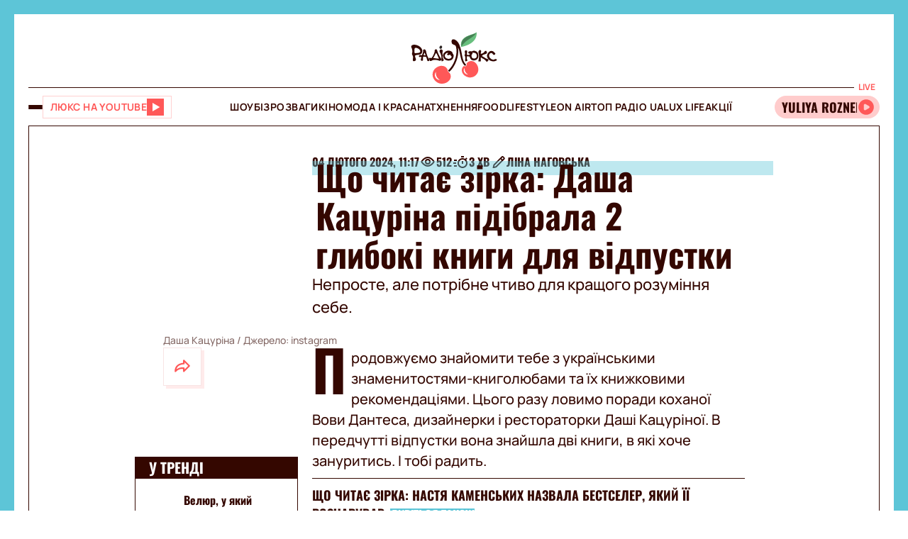

--- FILE ---
content_type: application/javascript; charset=utf-8
request_url: https://fundingchoicesmessages.google.com/f/AGSKWxWFLmjqZq-74enEVx33JEMbZxvTQ4kZJLeUV7oy8pPMeRvayN2po36E1jDWFTCQd-t0I2NwadT4akK7GtUgAMbs7DKtou9Is7o_U0rTGyRY4ccG96vdhuikPPJq8Zr0TRLt8OjI9SepI4hiHFFUr5xt-tewmx945IoxId6pTNK4QcHDP1Zz_YuVnf5K/_=336x280,_590x105./couponAd./banner_view._ads_index_
body_size: -1291
content:
window['8141fb3b-abfc-4b4d-a98f-33a039612653'] = true;